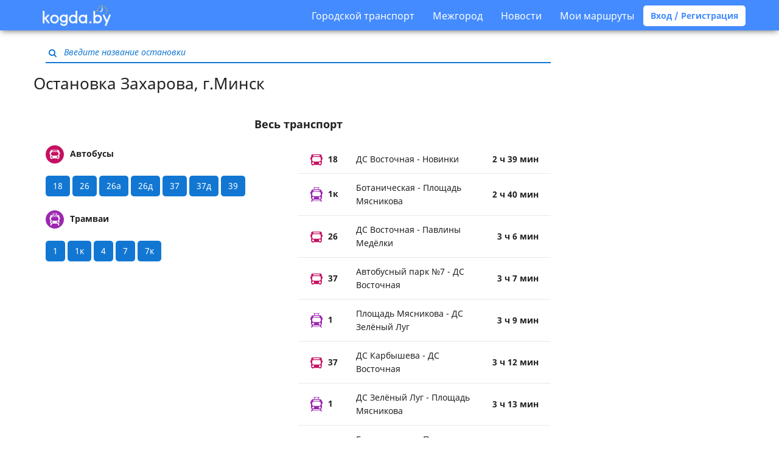

--- FILE ---
content_type: text/html; charset=UTF-8
request_url: https://kogda.by/stops/minsk/%D0%97%D0%B0%D1%85%D0%B0%D1%80%D0%BE%D0%B2%D0%B0
body_size: 10910
content:
<!DOCTYPE html>
<html lang="ru">
<head>
        <meta charset="utf-8">
<meta http-equiv="X-UA-Compatible" content="IE=edge">

    <meta name="viewport" content="width=device-width, initial-scale=1, user-scalable=no">

<meta name="csrf-token" content="W0ZEhfZkzAnZU592jwfRXSXCtlW0H3GRxdx28KtN">
<meta name="description" content="Транспорт на остановке Захарова: Автобусы 18, 26, 26а, 26д, 37, 37д, 39 Трамваи 1, 1к, 4, 7, 7к ">
<meta name="keywords" content="Захарова, Автобус, Трамвай">

<title>Захарова – Минск – Kogda.by Расписание всего транспорта на остановке Захарова</title>

<link rel="shortcut icon" type="image/png" href="/images/favicon.png"/>

<link rel="stylesheet" href="/build/css/app-9c9312a85d.css">

<link rel="apple-touch-icon" sizes="57x57" href="/images/icons/apple-touch-icon-57x57.png">
<link rel="apple-touch-icon" sizes="60x60" href="/images/icons/apple-touch-icon-60x60.png">
<link rel="apple-touch-icon" sizes="72x72" href="/images/icons/apple-touch-icon-72x72.png">
<link rel="apple-touch-icon" sizes="76x76" href="/images/icons/apple-touch-icon-76x76.png">
<link rel="apple-touch-icon" sizes="114x114" href="/images/icons/apple-touch-icon-114x114.png">
<link rel="apple-touch-icon" sizes="120x120" href="/images/icons/apple-touch-icon-120x120.png">
<link rel="apple-touch-icon" sizes="144x144" href="/images/icons/apple-touch-icon-144x144.png">
<link rel="apple-touch-icon" sizes="152x152" href="/images/icons/apple-touch-icon-152x152.png">
<link rel="apple-touch-icon" sizes="180x180" href="/images/icons/apple-touch-icon-180x180.png">
<link rel="icon" type="image/png" href="/images/icons/favicon-16x16.png" sizes="16x16">
<link rel="icon" type="image/png" href="/images/icons/favicon-32x32.png" sizes="32x32">
<link rel="icon" type="image/png" href="/images/icons/favicon-96x96.png" sizes="96x96">
<link rel="icon" type="image/png" href="/images/icons/android-chrome-192x192.png" sizes="192x192">
<meta name="msapplication-square70x70logo" content="/images/icons/smalltile.png" />
<meta name="msapplication-square150x150logo" content="/images/icons/mediumtile.png" />
<meta name="msapplication-wide310x150logo" content="/images/icons/widetile.png" />
<meta name="msapplication-square310x310logo" content="/images/icons/largetile.png" />
<script async src="https://pagead2.googlesyndication.com/pagead/js/adsbygoogle.js?client=ca-pub-1429374490460603"
     crossorigin="anonymous"></script>
<!-- Yandex.Metrika counter -->
<script type="text/javascript" >
   (function(m,e,t,r,i,k,a){m[i]=m[i]||function(){(m[i].a=m[i].a||[]).push(arguments)};
   m[i].l=1*new Date();k=e.createElement(t),a=e.getElementsByTagName(t)[0],k.async=1,k.src=r,a.parentNode.insertBefore(k,a)})
   (window, document, "script", "https://mc.yandex.ru/metrika/tag.js", "ym");

   ym(24335767, "init", {
        clickmap:true,
        trackLinks:true,
        accurateTrackBounce:true,
        webvisor:true
   });
</script>
<noscript><div><img src="https://mc.yandex.ru/watch/24335767" style="position:absolute; left:-9999px;" alt="" /></div></noscript>
<!-- /Yandex.Metrika counter -->

<!-- Global Site Tag (gtag.js) - Google Analytics -->
<script async src="https://www.googletagmanager.com/gtag/js?id=UA-33329923-2"></script>
<script>
  window.dataLayer = window.dataLayer || [];
  function gtag(){dataLayer.push(arguments)};
  gtag('js', new Date());

  gtag('config', 'UA-33329923-2');
</script>

<!-- Yandex.RTB -->
<script>window.yaContextCb=window.yaContextCb||[]</script>
<script src="https://yandex.ru/ads/system/context.js" async></script>

<!--
<script async='async' src='https://www.googletagservices.com/tag/js/gpt.js'></script>
<script>
  var googletag = googletag || {};
  googletag.cmd = googletag.cmd || [];
</script>

<script>
  googletag.cmd.push(function() {
    googletag.defineSlot('/21720500130/300-menu', [[320, 50], [300, 100]], 'div-gpt-ad-1534968369985-0').addService(googletag.pubads());
    googletag.pubads().enableSingleRequest();
    googletag.pubads().collapseEmptyDivs();
    googletag.enableServices();
  });
</script>
-->



<!-- sendpulse
<script charset="UTF-8" src="//cdn.sendpulse.com/9dae6d62c816560a842268bde2cd317d/js/push/7cc782e2fc45cc9fab95ceb0a1b5a4d2_1.js" async></script>
-->



<!-- фул скрин интернетАВ подключение библиотеки-->
<script src="https://yastatic.net/pcode/adfox/loader.js" crossorigin="anonymous"></script>
<!-- фул скрин интернетАВ подключение библиотеки-->

<!--AdFox START-- новый фулскрин ENTERNET AV>
<!--dsail-Minsk-->
<!--Площадка: EAV - Kogda.by - Fullscreen / EAV - Kogda.by - Fullscreen / EAV - Kogda.by - Fullscreen-->
<!--Категория: <не задана>-->
<!--Тип баннера: Fullscreen_mobile-->
<div id="adfox_158098076673671136"></div>
<script>
    window.Ya.adfoxCode.create({
        ownerId: 239538,
     	type: 'fullscreen',
        containerId: 'adfox_158098076673671136',
        params: {
            p1: 'ciuxh',
            p2: 'fixs'

        }
    });
</script>
<meta name="verify-admitad" content="f32f3e5437" />    </head>

<body  class="bus-stop js-bus-stop heading-attached" >

    <nav class="navbar navbar-default">
  <div class="container">
    <div class="navbar-header">
      <button type="button" class="menu navbar-toggle collapsed" data-toggle="collapse" data-target="#navbar-collapse" aria-expanded="false">
        <span class="icon-bar"></span>
        <span class="icon-bar"></span>
        <span class="icon-bar"></span>
      </button>

      <a class="logo " href="https://kogda.by">
        <img src="/images/logo.png" width="112px" alt="Kogda.by расписание общественного транспорта Беларуси"/>
      </a>
      <a href="/favourites" class="favourites " title="Мои маршруты">
        <i class="fa fa-star" aria-hidden="true"></i>
      </a>
    </div>

    <div class="collapse navbar-collapse" id="navbar-collapse">
      <ul class="nav navbar-nav">
      </ul>
      <ul class="nav navbar-nav navbar-right">
        <li>
          <a class="nav__link nav__link--drop" href="#">Городской транспорт</a>
          <div class="drop-down">
            <ul class="drop-down__list">
                              <li class="drop-down__item">
                  <a href="#" class="drop-down__link">
                    Минск
                  </a>
                  <div class="drop-down drop-down--lvl2">
                    <ul class="drop-down__list">
                                              <li class="drop-down__item">
                          <a href="https://kogda.by/routes/minsk/autobus" class="drop-down__link drop-down__link--xs">
                            <img src="/images/autobus.svg" alt="">
                            <span>
                              Автобус
                            </span>
                          </a>
                        </li>
                                              <li class="drop-down__item">
                          <a href="https://kogda.by/routes/minsk/trolleybus" class="drop-down__link drop-down__link--xs">
                            <img src="/images/trolleybus.svg" alt="">
                            <span>
                              Троллейбус
                            </span>
                          </a>
                        </li>
                                              <li class="drop-down__item">
                          <a href="https://kogda.by/routes/minsk/tram" class="drop-down__link drop-down__link--xs">
                            <img src="/images/tram.svg" alt="">
                            <span>
                              Трамвай
                            </span>
                          </a>
                        </li>
                                              <li class="drop-down__item">
                          <a href="https://kogda.by/routes/minsk/metro" class="drop-down__link drop-down__link--xs">
                            <img src="/images/metro.svg" alt="">
                            <span>
                              Метро
                            </span>
                          </a>
                        </li>
                                          </ul>
                  </div>
                </li>
                              <li class="drop-down__item">
                  <a href="#" class="drop-down__link">
                    Брест
                  </a>
                  <div class="drop-down drop-down--lvl2">
                    <ul class="drop-down__list">
                                              <li class="drop-down__item">
                          <a href="https://kogda.by/routes/brest/autobus" class="drop-down__link drop-down__link--xs">
                            <img src="/images/autobus.svg" alt="">
                            <span>
                              Автобус
                            </span>
                          </a>
                        </li>
                                              <li class="drop-down__item">
                          <a href="https://kogda.by/routes/brest/trolleybus" class="drop-down__link drop-down__link--xs">
                            <img src="/images/trolleybus.svg" alt="">
                            <span>
                              Троллейбус
                            </span>
                          </a>
                        </li>
                                          </ul>
                  </div>
                </li>
                              <li class="drop-down__item">
                  <a href="#" class="drop-down__link">
                    Витебск
                  </a>
                  <div class="drop-down drop-down--lvl2">
                    <ul class="drop-down__list">
                                              <li class="drop-down__item">
                          <a href="https://kogda.by/routes/vitebsk/autobus" class="drop-down__link drop-down__link--xs">
                            <img src="/images/autobus.svg" alt="">
                            <span>
                              Автобус
                            </span>
                          </a>
                        </li>
                                              <li class="drop-down__item">
                          <a href="https://kogda.by/routes/vitebsk/trolleybus" class="drop-down__link drop-down__link--xs">
                            <img src="/images/trolleybus.svg" alt="">
                            <span>
                              Троллейбус
                            </span>
                          </a>
                        </li>
                                              <li class="drop-down__item">
                          <a href="https://kogda.by/routes/vitebsk/tram" class="drop-down__link drop-down__link--xs">
                            <img src="/images/tram.svg" alt="">
                            <span>
                              Трамвай
                            </span>
                          </a>
                        </li>
                                          </ul>
                  </div>
                </li>
                              <li class="drop-down__item">
                  <a href="#" class="drop-down__link">
                    Гродно
                  </a>
                  <div class="drop-down drop-down--lvl2">
                    <ul class="drop-down__list">
                                              <li class="drop-down__item">
                          <a href="https://kogda.by/routes/grodno/autobus" class="drop-down__link drop-down__link--xs">
                            <img src="/images/autobus.svg" alt="">
                            <span>
                              Автобус
                            </span>
                          </a>
                        </li>
                                              <li class="drop-down__item">
                          <a href="https://kogda.by/routes/grodno/trolleybus" class="drop-down__link drop-down__link--xs">
                            <img src="/images/trolleybus.svg" alt="">
                            <span>
                              Троллейбус
                            </span>
                          </a>
                        </li>
                                          </ul>
                  </div>
                </li>
                              <li class="drop-down__item">
                  <a href="#" class="drop-down__link">
                    Гомель
                  </a>
                  <div class="drop-down drop-down--lvl2">
                    <ul class="drop-down__list">
                                              <li class="drop-down__item">
                          <a href="https://kogda.by/routes/gomel/autobus" class="drop-down__link drop-down__link--xs">
                            <img src="/images/autobus.svg" alt="">
                            <span>
                              Автобус
                            </span>
                          </a>
                        </li>
                                              <li class="drop-down__item">
                          <a href="https://kogda.by/routes/gomel/trolleybus" class="drop-down__link drop-down__link--xs">
                            <img src="/images/trolleybus.svg" alt="">
                            <span>
                              Троллейбус
                            </span>
                          </a>
                        </li>
                                          </ul>
                  </div>
                </li>
                              <li class="drop-down__item">
                  <a href="#" class="drop-down__link">
                    Могилев
                  </a>
                  <div class="drop-down drop-down--lvl2">
                    <ul class="drop-down__list">
                                              <li class="drop-down__item">
                          <a href="https://kogda.by/routes/mogilev/autobus" class="drop-down__link drop-down__link--xs">
                            <img src="/images/autobus.svg" alt="">
                            <span>
                              Автобус
                            </span>
                          </a>
                        </li>
                                              <li class="drop-down__item">
                          <a href="https://kogda.by/routes/mogilev/trolleybus" class="drop-down__link drop-down__link--xs">
                            <img src="/images/trolleybus.svg" alt="">
                            <span>
                              Троллейбус
                            </span>
                          </a>
                        </li>
                                          </ul>
                  </div>
                </li>
                              <li class="drop-down__item">
                  <a href="#" class="drop-down__link">
                    Барановичи
                  </a>
                  <div class="drop-down drop-down--lvl2">
                    <ul class="drop-down__list">
                                              <li class="drop-down__item">
                          <a href="https://kogda.by/routes/baranovichi/autobus" class="drop-down__link drop-down__link--xs">
                            <img src="/images/autobus.svg" alt="">
                            <span>
                              Автобус
                            </span>
                          </a>
                        </li>
                                          </ul>
                  </div>
                </li>
                              <li class="drop-down__item">
                  <a href="#" class="drop-down__link">
                    Пинск
                  </a>
                  <div class="drop-down drop-down--lvl2">
                    <ul class="drop-down__list">
                                              <li class="drop-down__item">
                          <a href="https://kogda.by/routes/pinsk/autobus" class="drop-down__link drop-down__link--xs">
                            <img src="/images/autobus.svg" alt="">
                            <span>
                              Автобус
                            </span>
                          </a>
                        </li>
                                          </ul>
                  </div>
                </li>
                              <li class="drop-down__item">
                  <a href="#" class="drop-down__link">
                    Бобруйск
                  </a>
                  <div class="drop-down drop-down--lvl2">
                    <ul class="drop-down__list">
                                              <li class="drop-down__item">
                          <a href="https://kogda.by/routes/bobruisk/autobus" class="drop-down__link drop-down__link--xs">
                            <img src="/images/autobus.svg" alt="">
                            <span>
                              Автобус
                            </span>
                          </a>
                        </li>
                                              <li class="drop-down__item">
                          <a href="https://kogda.by/routes/bobruisk/trolleybus" class="drop-down__link drop-down__link--xs">
                            <img src="/images/trolleybus.svg" alt="">
                            <span>
                              Троллейбус
                            </span>
                          </a>
                        </li>
                                          </ul>
                  </div>
                </li>
                          </ul>
          </div>
        </li>
        <li>
          <a class="nav__link nav__link--drop" href="#">Межгород</a>
          <div class="drop-down">
            <ul class="drop-down__list">
              <li class="drop-down__item">
                <a  target="_blank"  href="http://avia.kogda.by" class="drop-down__link drop-down__link--link">Самолеты</a>
              </li>
              <li class="drop-down__item">
                <a href="https://kogda.by/intercity/all_train" class="drop-down__link drop-down__link--link">Поезда</a>
              </li>
              <li class="drop-down__item">
                <a href="https://kogda.by/intercity/bus" class="drop-down__link drop-down__link--link">Автобусы</a>
              </li>
            </ul>
          </div>
        </li>
        <li><a href="https://kogda.by/news">Новости</a></li>
                  <li><a data-toggle="modal" data-target="#login-favourites">Мои маршруты</a></li>
          <a class="btn btn-default btn-rounded bold" data-toggle="modal" data-target="#login">Вход / Регистрация</a>
        
      </ul>
    </div>
  </div>
</nav>
<div class="responsive-only"><!--  <img src="https://kogda.by/images/belarus1.jpg" align="center" width="100%"> -->  
<!-- фул скрин интернетАВ-->  
<!--AdFox START-->
<!--dsail-Minsk-->
<!--Площадка: Kogda.by / Kogda.by / FullScreen_mobile-->
<!--Категория: <не задана>-->
<!--Тип баннера: Fullscreen_mobile
<div id="adfox_153838650105896078"></div>
<script>
    window.Ya.adfoxCode.create({
        ownerId: 239538,
        containerId: 'adfox_153838650105896078',
        params: {
            p1: 'ccbnw',
            p2: 'fixs',
            puid1: '',
            puid2: '',
            puid3: '',
            puid4: '',
            puid5: '',
            puid6: '',
            puid8: '',
            puid9: '',
            puid10: '',
            puid11: '',
            puid12: '',
            puid13: '',
            puid14: '',
            puid15: '',
            puid16: '',
            puid17: '',
            puid21: '',
            puid22: '',
            puid23: '',
            puid24: '',
            puid27: '',
            puid30: '',
            puid31: '',
            puid32: '',
            puid34: '',
            puid35: '',
            puid36: '',
            puid37: '',
            puid38: '',
            puid39: '',
            puid40: '',
            puid51: '',
            puid52: '',
            puid55: ''
        }
    });
</script>  
 фул скрин интернетАВ--></div>
    <main  class="container" >
        <section>
            <div class="search-block js-search-block">
    <div class="inner-addon left-addon input-container">
        <i class="fa fa-search" aria-hidden="true"></i>
        <input type="text" class="text" placeholder="Введите название остановки"/>
    </div>
</div>
                                        <h1 class="heading-embed content-block">Остановка Захарова, г.Минск</h1>
    <div class="content-block-desktop">
        <h4 class="text-center bold nearest-routes-caption"> Весь транспорт </h4>
<div class="nearest-routes js-nearest-routes">
    <div class="content-block">
        <div class="filters">
                            <div class="transport-block">
                    <div class="caption">
                        <p><img src="/images/autobus-alt.svg" width="30"
                                 class="visual"
                                 alt="Ближайшие автобусы"/>Автобусы</p>
                    </div>
                    <div class="filters">
                                                    <span class="btn btn-primary btn-rounded btn-toggler js-filter filter" data-transport="autobus" data-route="18">18</span>
                                                    <span class="btn btn-primary btn-rounded btn-toggler js-filter filter" data-transport="autobus" data-route="26">26</span>
                                                    <span class="btn btn-primary btn-rounded btn-toggler js-filter filter" data-transport="autobus" data-route="26а">26а</span>
                                                    <span class="btn btn-primary btn-rounded btn-toggler js-filter filter" data-transport="autobus" data-route="26д">26д</span>
                                                    <span class="btn btn-primary btn-rounded btn-toggler js-filter filter" data-transport="autobus" data-route="37">37</span>
                                                    <span class="btn btn-primary btn-rounded btn-toggler js-filter filter" data-transport="autobus" data-route="37д">37д</span>
                                                    <span class="btn btn-primary btn-rounded btn-toggler js-filter filter" data-transport="autobus" data-route="39">39</span>
                                            </div>
                </div>
                            <div class="transport-block">
                    <div class="caption">
                        <p><img src="/images/tram-alt.svg" width="30"
                                 class="visual"
                                 alt="Ближайшие трамваи"/>Трамваи</p>
                    </div>
                    <div class="filters">
                                                    <span class="btn btn-primary btn-rounded btn-toggler js-filter filter" data-transport="tram" data-route="1">1</span>
                                                    <span class="btn btn-primary btn-rounded btn-toggler js-filter filter" data-transport="tram" data-route="1к">1к</span>
                                                    <span class="btn btn-primary btn-rounded btn-toggler js-filter filter" data-transport="tram" data-route="4">4</span>
                                                    <span class="btn btn-primary btn-rounded btn-toggler js-filter filter" data-transport="tram" data-route="7">7</span>
                                                    <span class="btn btn-primary btn-rounded btn-toggler js-filter filter" data-transport="tram" data-route="7к">7к</span>
                                            </div>
                </div>
                    </div>
        
    </div>
    <div class="nearest-times js-nearest-times">
                                                        <div class="js-time-row" data-interval="159" data-transport="autobus" data-route="18">
                        <a class="time-row" href="https://kogda.by/routes/minsk/autobus/18/%D0%94%D0%A1%20%D0%92%D0%BE%D1%81%D1%82%D0%BE%D1%87%D0%BD%D0%B0%D1%8F%20-%20%D0%9D%D0%BE%D0%B2%D0%B8%D0%BD%D0%BA%D0%B8/%D0%97%D0%B0%D1%85%D0%B0%D1%80%D0%BE%D0%B2%D0%B0">
                            <span class="route">
                                <img src="/images/autobus.svg" class="visual" width="20"/>
                                <span>18</span>
                            </span>
                            <span class="direction">
                                ДС Восточная - Новинки
                            </span>
                            <span class="time">
                                2 ч 39 мин
                            </span>
                        </a>
                    </div>
                                    <div class="js-time-row" data-interval="217" data-transport="autobus" data-route="18">
                        <a class="time-row" href="https://kogda.by/routes/minsk/autobus/18/%D0%9D%D0%BE%D0%B2%D0%B8%D0%BD%D0%BA%D0%B8%20-%20%D0%94%D0%A1%20%D0%92%D0%BE%D1%81%D1%82%D0%BE%D1%87%D0%BD%D0%B0%D1%8F/%D0%97%D0%B0%D1%85%D0%B0%D1%80%D0%BE%D0%B2%D0%B0">
                            <span class="route">
                                <img src="/images/autobus.svg" class="visual" width="20"/>
                                <span>18</span>
                            </span>
                            <span class="direction">
                                Новинки - ДС Восточная
                            </span>
                            <span class="time">
                                3 ч 37 мин
                            </span>
                        </a>
                    </div>
                                                                <div class="js-time-row" data-interval="186" data-transport="autobus" data-route="26">
                        <a class="time-row" href="https://kogda.by/routes/minsk/autobus/26/%D0%94%D0%A1%20%D0%92%D0%BE%D1%81%D1%82%D0%BE%D1%87%D0%BD%D0%B0%D1%8F%20-%20%D0%9F%D0%B0%D0%B2%D0%BB%D0%B8%D0%BD%D1%8B%20%D0%9C%D0%B5%D0%B4%D1%91%D0%BB%D0%BA%D0%B8/%D0%97%D0%B0%D1%85%D0%B0%D1%80%D0%BE%D0%B2%D0%B0">
                            <span class="route">
                                <img src="/images/autobus.svg" class="visual" width="20"/>
                                <span>26</span>
                            </span>
                            <span class="direction">
                                ДС Восточная - Павлины Медёлки
                            </span>
                            <span class="time">
                                3 ч 6 мин
                            </span>
                        </a>
                    </div>
                                    <div class="js-time-row" data-interval="213" data-transport="autobus" data-route="26">
                        <a class="time-row" href="https://kogda.by/routes/minsk/autobus/26/%D0%9F%D0%B0%D0%B2%D0%BB%D0%B8%D0%BD%D1%8B%20%D0%9C%D0%B5%D0%B4%D1%91%D0%BB%D0%BA%D0%B8%20-%20%D0%94%D0%A1%20%D0%92%D0%BE%D1%81%D1%82%D0%BE%D1%87%D0%BD%D0%B0%D1%8F/%D0%97%D0%B0%D1%85%D0%B0%D1%80%D0%BE%D0%B2%D0%B0">
                            <span class="route">
                                <img src="/images/autobus.svg" class="visual" width="20"/>
                                <span>26</span>
                            </span>
                            <span class="direction">
                                Павлины Медёлки - ДС Восточная
                            </span>
                            <span class="time">
                                3 ч 33 мин
                            </span>
                        </a>
                    </div>
                                                                <div class="js-time-row" data-interval="283" data-transport="autobus" data-route="26а">
                        <a class="time-row" href="https://kogda.by/routes/minsk/autobus/26%D0%B0/%D0%94%D0%A1%20%D0%92%D0%BE%D1%81%D1%82%D0%BE%D1%87%D0%BD%D0%B0%D1%8F%20-%20%D0%9F%D0%B0%D0%B2%D0%BB%D0%B8%D0%BD%D1%8B%20%D0%9C%D0%B5%D0%B4%D1%91%D0%BB%D0%BA%D0%B8/%D0%97%D0%B0%D1%85%D0%B0%D1%80%D0%BE%D0%B2%D0%B0">
                            <span class="route">
                                <img src="/images/autobus.svg" class="visual" width="20"/>
                                <span>26а</span>
                            </span>
                            <span class="direction">
                                ДС Восточная - Павлины Медёлки
                            </span>
                            <span class="time">
                                4 ч 43 мин
                            </span>
                        </a>
                    </div>
                                                                <div class="js-time-row" data-interval="294" data-transport="autobus" data-route="26д">
                        <a class="time-row" href="https://kogda.by/routes/minsk/autobus/26%D0%B4/%D0%90%D0%BB%D0%B5%D0%BA%D1%81%D0%B0%D0%BD%D0%B4%D1%80%D0%B0%20%D0%92%D0%BE%D0%B8%D0%BD%D0%BE%D0%B2%D0%B0%20-%20%D0%94%D0%A1%20%D0%92%D0%BE%D1%81%D1%82%D0%BE%D1%87%D0%BD%D0%B0%D1%8F/%D0%97%D0%B0%D1%85%D0%B0%D1%80%D0%BE%D0%B2%D0%B0">
                            <span class="route">
                                <img src="/images/autobus.svg" class="visual" width="20"/>
                                <span>26д</span>
                            </span>
                            <span class="direction">
                                Александра Воинова - ДС Восточная
                            </span>
                            <span class="time">
                                4 ч 54 мин
                            </span>
                        </a>
                    </div>
                                    <div class="js-time-row" data-interval="225" data-transport="autobus" data-route="26д">
                        <a class="time-row" href="https://kogda.by/routes/minsk/autobus/26%D0%B4/%D0%94%D0%A1%20%D0%92%D0%BE%D1%81%D1%82%D0%BE%D1%87%D0%BD%D0%B0%D1%8F%20-%20%D0%90%D0%BB%D0%B5%D0%BA%D1%81%D0%B0%D0%BD%D0%B4%D1%80%D0%B0%20%D0%92%D0%BE%D0%B8%D0%BD%D0%BE%D0%B2%D0%B0/%D0%97%D0%B0%D1%85%D0%B0%D1%80%D0%BE%D0%B2%D0%B0">
                            <span class="route">
                                <img src="/images/autobus.svg" class="visual" width="20"/>
                                <span>26д</span>
                            </span>
                            <span class="direction">
                                ДС Восточная - Александра Воинова
                            </span>
                            <span class="time">
                                3 ч 45 мин
                            </span>
                        </a>
                    </div>
                                                                <div class="js-time-row" data-interval="187" data-transport="autobus" data-route="37">
                        <a class="time-row" href="https://kogda.by/routes/minsk/autobus/37/%D0%90%D0%B2%D1%82%D0%BE%D0%B1%D1%83%D1%81%D0%BD%D1%8B%D0%B9%20%D0%BF%D0%B0%D1%80%D0%BA%20%E2%84%967%20-%20%D0%94%D0%A1%20%D0%92%D0%BE%D1%81%D1%82%D0%BE%D1%87%D0%BD%D0%B0%D1%8F/%D0%97%D0%B0%D1%85%D0%B0%D1%80%D0%BE%D0%B2%D0%B0">
                            <span class="route">
                                <img src="/images/autobus.svg" class="visual" width="20"/>
                                <span>37</span>
                            </span>
                            <span class="direction">
                                Автобусный парк №7 - ДС Восточная
                            </span>
                            <span class="time">
                                3 ч 7 мин
                            </span>
                        </a>
                    </div>
                                    <div class="js-time-row" data-interval="201" data-transport="autobus" data-route="37">
                        <a class="time-row" href="https://kogda.by/routes/minsk/autobus/37/%D0%94%D0%A1%20%D0%92%D0%BE%D1%81%D1%82%D0%BE%D1%87%D0%BD%D0%B0%D1%8F%20-%20%D0%94%D0%A1%20%D0%9A%D0%B0%D1%80%D0%B1%D1%8B%D1%88%D0%B5%D0%B2%D0%B0/%D0%97%D0%B0%D1%85%D0%B0%D1%80%D0%BE%D0%B2%D0%B0">
                            <span class="route">
                                <img src="/images/autobus.svg" class="visual" width="20"/>
                                <span>37</span>
                            </span>
                            <span class="direction">
                                ДС Восточная - ДС Карбышева
                            </span>
                            <span class="time">
                                3 ч 21 мин
                            </span>
                        </a>
                    </div>
                                    <div class="js-time-row" data-interval="192" data-transport="autobus" data-route="37">
                        <a class="time-row" href="https://kogda.by/routes/minsk/autobus/37/%D0%94%D0%A1%20%D0%9A%D0%B0%D1%80%D0%B1%D1%8B%D1%88%D0%B5%D0%B2%D0%B0%20-%20%D0%94%D0%A1%20%D0%92%D0%BE%D1%81%D1%82%D0%BE%D1%87%D0%BD%D0%B0%D1%8F/%D0%97%D0%B0%D1%85%D0%B0%D1%80%D0%BE%D0%B2%D0%B0">
                            <span class="route">
                                <img src="/images/autobus.svg" class="visual" width="20"/>
                                <span>37</span>
                            </span>
                            <span class="direction">
                                ДС Карбышева - ДС Восточная
                            </span>
                            <span class="time">
                                3 ч 12 мин
                            </span>
                        </a>
                    </div>
                                                                <div class="js-time-row" data-interval="263" data-transport="autobus" data-route="37д">
                        <a class="time-row" href="https://kogda.by/routes/minsk/autobus/37%D0%B4/%D0%92%D0%BE%D0%BA%D0%B7%D0%B0%D0%BB%20-%20%D0%94%D0%A1%20%D0%9A%D0%B0%D1%80%D0%B1%D1%8B%D1%88%D0%B5%D0%B2%D0%B0/%D0%97%D0%B0%D1%85%D0%B0%D1%80%D0%BE%D0%B2%D0%B0">
                            <span class="route">
                                <img src="/images/autobus.svg" class="visual" width="20"/>
                                <span>37д</span>
                            </span>
                            <span class="direction">
                                Вокзал - ДС Карбышева
                            </span>
                            <span class="time">
                                4 ч 23 мин
                            </span>
                        </a>
                    </div>
                                                                <div class="js-time-row" data-interval="284" data-transport="autobus" data-route="39">
                        <a class="time-row" href="https://kogda.by/routes/minsk/autobus/39/%D0%94%D0%A1%20%D0%92%D0%BE%D1%81%D1%82%D0%BE%D1%87%D0%BD%D0%B0%D1%8F%20-%20%D0%A9%D0%B5%D0%B4%D1%80%D0%B8%D0%BD%D0%B0/%D0%97%D0%B0%D1%85%D0%B0%D1%80%D0%BE%D0%B2%D0%B0">
                            <span class="route">
                                <img src="/images/autobus.svg" class="visual" width="20"/>
                                <span>39</span>
                            </span>
                            <span class="direction">
                                ДС Восточная - Щедрина
                            </span>
                            <span class="time">
                                4 ч 44 мин
                            </span>
                        </a>
                    </div>
                                    <div class="js-time-row" data-interval="335" data-transport="autobus" data-route="39">
                        <a class="time-row" href="https://kogda.by/routes/minsk/autobus/39/%D0%A9%D0%B5%D0%B4%D1%80%D0%B8%D0%BD%D0%B0%20-%20%D0%94%D0%A1%20%D0%92%D0%BE%D1%81%D1%82%D0%BE%D1%87%D0%BD%D0%B0%D1%8F/%D0%97%D0%B0%D1%85%D0%B0%D1%80%D0%BE%D0%B2%D0%B0">
                            <span class="route">
                                <img src="/images/autobus.svg" class="visual" width="20"/>
                                <span>39</span>
                            </span>
                            <span class="direction">
                                Щедрина - ДС Восточная
                            </span>
                            <span class="time">
                                5 ч 35 мин
                            </span>
                        </a>
                    </div>
                                                                                    <div class="js-time-row" data-interval="193" data-transport="tram" data-route="1">
                        <a class="time-row" href="https://kogda.by/routes/minsk/tram/1/%D0%94%D0%A1%20%D0%97%D0%B5%D0%BB%D1%91%D0%BD%D1%8B%D0%B9%20%D0%9B%D1%83%D0%B3%20-%20%D0%9F%D0%BB%D0%BE%D1%89%D0%B0%D0%B4%D1%8C%20%D0%9C%D1%8F%D1%81%D0%BD%D0%B8%D0%BA%D0%BE%D0%B2%D0%B0/%D0%97%D0%B0%D1%85%D0%B0%D1%80%D0%BE%D0%B2%D0%B0">
                            <span class="route">
                                <img src="/images/tram.svg" class="visual" width="20"/>
                                <span>1</span>
                            </span>
                            <span class="direction">
                                ДС Зелёный Луг - Площадь Мясникова
                            </span>
                            <span class="time">
                                3 ч 13 мин
                            </span>
                        </a>
                    </div>
                                    <div class="js-time-row" data-interval="189" data-transport="tram" data-route="1">
                        <a class="time-row" href="https://kogda.by/routes/minsk/tram/1/%D0%9F%D0%BB%D0%BE%D1%89%D0%B0%D0%B4%D1%8C%20%D0%9C%D1%8F%D1%81%D0%BD%D0%B8%D0%BA%D0%BE%D0%B2%D0%B0%20-%20%D0%94%D0%A1%20%D0%97%D0%B5%D0%BB%D1%91%D0%BD%D1%8B%D0%B9%20%D0%9B%D1%83%D0%B3/%D0%97%D0%B0%D1%85%D0%B0%D1%80%D0%BE%D0%B2%D0%B0">
                            <span class="route">
                                <img src="/images/tram.svg" class="visual" width="20"/>
                                <span>1</span>
                            </span>
                            <span class="direction">
                                Площадь Мясникова - ДС Зелёный Луг
                            </span>
                            <span class="time">
                                3 ч 9 мин
                            </span>
                        </a>
                    </div>
                                                                <div class="js-time-row" data-interval="160" data-transport="tram" data-route="1к">
                        <a class="time-row" href="https://kogda.by/routes/minsk/tram/1%D0%BA/%D0%91%D0%BE%D1%82%D0%B0%D0%BD%D0%B8%D1%87%D0%B5%D1%81%D0%BA%D0%B0%D1%8F%20-%20%D0%9F%D0%BB%D0%BE%D1%89%D0%B0%D0%B4%D1%8C%20%D0%9C%D1%8F%D1%81%D0%BD%D0%B8%D0%BA%D0%BE%D0%B2%D0%B0/%D0%97%D0%B0%D1%85%D0%B0%D1%80%D0%BE%D0%B2%D0%B0">
                            <span class="route">
                                <img src="/images/tram.svg" class="visual" width="20"/>
                                <span>1к</span>
                            </span>
                            <span class="direction">
                                Ботаническая - Площадь Мясникова
                            </span>
                            <span class="time">
                                2 ч 40 мин
                            </span>
                        </a>
                    </div>
                                    <div class="js-time-row" data-interval="409" data-transport="tram" data-route="1к">
                        <a class="time-row" href="https://kogda.by/routes/minsk/tram/1%D0%BA/%D0%9F%D0%BB%D0%BE%D1%89%D0%B0%D0%B4%D1%8C%20%D0%9C%D1%8F%D1%81%D0%BD%D0%B8%D0%BA%D0%BE%D0%B2%D0%B0%20-%20%D0%91%D0%BE%D1%82%D0%B0%D0%BD%D0%B8%D1%87%D0%B5%D1%81%D0%BA%D0%B0%D1%8F/%D0%97%D0%B0%D1%85%D0%B0%D1%80%D0%BE%D0%B2%D0%B0">
                            <span class="route">
                                <img src="/images/tram.svg" class="visual" width="20"/>
                                <span>1к</span>
                            </span>
                            <span class="direction">
                                Площадь Мясникова - Ботаническая
                            </span>
                            <span class="time">
                                6 ч 49 мин
                            </span>
                        </a>
                    </div>
                                                                <div class="js-time-row" data-interval="225" data-transport="tram" data-route="4">
                        <a class="time-row" href="https://kogda.by/routes/minsk/tram/4/%D0%94%D0%A1%20%D0%9E%D0%B7%D0%B5%D1%80%D0%BE%20-%20%D0%9F%D0%BB%D0%BE%D1%89%D0%B0%D0%B4%D1%8C%20%D0%9C%D1%8F%D1%81%D0%BD%D0%B8%D0%BA%D0%BE%D0%B2%D0%B0/%D0%97%D0%B0%D1%85%D0%B0%D1%80%D0%BE%D0%B2%D0%B0">
                            <span class="route">
                                <img src="/images/tram.svg" class="visual" width="20"/>
                                <span>4</span>
                            </span>
                            <span class="direction">
                                ДС Озеро - Площадь Мясникова
                            </span>
                            <span class="time">
                                3 ч 45 мин
                            </span>
                        </a>
                    </div>
                                    <div class="js-time-row" data-interval="213" data-transport="tram" data-route="4">
                        <a class="time-row" href="https://kogda.by/routes/minsk/tram/4/%D0%9F%D0%BB%D0%BE%D1%89%D0%B0%D0%B4%D1%8C%20%D0%9C%D1%8F%D1%81%D0%BD%D0%B8%D0%BA%D0%BE%D0%B2%D0%B0%20-%20%D0%94%D0%A1%20%D0%9E%D0%B7%D0%B5%D1%80%D0%BE/%D0%97%D0%B0%D1%85%D0%B0%D1%80%D0%BE%D0%B2%D0%B0">
                            <span class="route">
                                <img src="/images/tram.svg" class="visual" width="20"/>
                                <span>4</span>
                            </span>
                            <span class="direction">
                                Площадь Мясникова - ДС Озеро
                            </span>
                            <span class="time">
                                3 ч 33 мин
                            </span>
                        </a>
                    </div>
                                                                <div class="js-time-row" data-interval="229" data-transport="tram" data-route="7">
                        <a class="time-row" href="https://kogda.by/routes/minsk/tram/7/%D0%94%D0%A1%20%D0%A1%D0%B5%D1%80%D0%B5%D0%B1%D1%80%D1%8F%D0%BD%D0%BA%D0%B0%20-%20%D0%9F%D0%BB%D0%BE%D1%89%D0%B0%D0%B4%D1%8C%20%D0%9C%D1%8F%D1%81%D0%BD%D0%B8%D0%BA%D0%BE%D0%B2%D0%B0/%D0%97%D0%B0%D1%85%D0%B0%D1%80%D0%BE%D0%B2%D0%B0">
                            <span class="route">
                                <img src="/images/tram.svg" class="visual" width="20"/>
                                <span>7</span>
                            </span>
                            <span class="direction">
                                ДС Серебрянка - Площадь Мясникова
                            </span>
                            <span class="time">
                                3 ч 49 мин
                            </span>
                        </a>
                    </div>
                                    <div class="js-time-row" data-interval="226" data-transport="tram" data-route="7">
                        <a class="time-row" href="https://kogda.by/routes/minsk/tram/7/%D0%9F%D0%BB%D0%BE%D1%89%D0%B0%D0%B4%D1%8C%20%D0%9C%D1%8F%D1%81%D0%BD%D0%B8%D0%BA%D0%BE%D0%B2%D0%B0%20-%20%D0%94%D0%A1%20%D0%A1%D0%B5%D1%80%D0%B5%D0%B1%D1%80%D1%8F%D0%BD%D0%BA%D0%B0/%D0%97%D0%B0%D1%85%D0%B0%D1%80%D0%BE%D0%B2%D0%B0">
                            <span class="route">
                                <img src="/images/tram.svg" class="visual" width="20"/>
                                <span>7</span>
                            </span>
                            <span class="direction">
                                Площадь Мясникова - ДС Серебрянка
                            </span>
                            <span class="time">
                                3 ч 46 мин
                            </span>
                        </a>
                    </div>
                                                                <div class="js-time-row" data-interval="198" data-transport="tram" data-route="7к">
                        <a class="time-row" href="https://kogda.by/routes/minsk/tram/7%D0%BA/%D0%91%D0%BE%D1%82%D0%B0%D0%BD%D0%B8%D1%87%D0%B5%D1%81%D0%BA%D0%B0%D1%8F%20-%20%D0%9F%D0%BB%D0%BE%D1%89%D0%B0%D0%B4%D1%8C%20%D0%9C%D1%8F%D1%81%D0%BD%D0%B8%D0%BA%D0%BE%D0%B2%D0%B0/%D0%97%D0%B0%D1%85%D0%B0%D1%80%D0%BE%D0%B2%D0%B0">
                            <span class="route">
                                <img src="/images/tram.svg" class="visual" width="20"/>
                                <span>7к</span>
                            </span>
                            <span class="direction">
                                Ботаническая - Площадь Мясникова
                            </span>
                            <span class="time">
                                3 ч 18 мин
                            </span>
                        </a>
                    </div>
                                    <div class="js-time-row" data-interval="1305" data-transport="tram" data-route="7к">
                        <a class="time-row" href="https://kogda.by/routes/minsk/tram/7%D0%BA/%D0%9F%D0%BB%D0%BE%D1%89%D0%B0%D0%B4%D1%8C%20%D0%9C%D1%8F%D1%81%D0%BD%D0%B8%D0%BA%D0%BE%D0%B2%D0%B0%20-%20%D0%91%D0%BE%D1%82%D0%B0%D0%BD%D0%B8%D1%87%D0%B5%D1%81%D0%BA%D0%B0%D1%8F/%D0%97%D0%B0%D1%85%D0%B0%D1%80%D0%BE%D0%B2%D0%B0">
                            <span class="route">
                                <img src="/images/tram.svg" class="visual" width="20"/>
                                <span>7к</span>
                            </span>
                            <span class="direction">
                                Площадь Мясникова - Ботаническая
                            </span>
                            <span class="time">
                                21 ч 45 мин
                            </span>
                        </a>
                    </div>
                                        </div>
</div>
<div class="responsive-only"><div class="text-center vertically-spaced">

<!-- Отключаю ADSENSE
  <script async src="https://pagead2.googlesyndication.com/pagead/js/adsbygoogle.js"></script>

<ins class="adsbygoogle"
     style="display:block"
     data-ad-client="ca-pub-2231952035948700"
     data-ad-slot="4470684248"
     data-ad-format="auto"
     data-full-width-responsive="true"></ins>
<script>
     (adsbygoogle = window.adsbygoogle || []).push({});
</script>
  
-->
  
<!--AdFox START-->
<!--dsail-Minsk-->
<!--Площадка: EAV - Kogda.by - 300х250 640x1000 / EAV - Kogda.by - 300х250 640x1000 / EAV - Kogda.by - 300х250 640x1000-->
<!--Категория: <не задана>-->
<!--Тип баннера: 640*1000-->
<div id="adfox_158098067577397560"></div>
<script>
    window.Ya.adfoxCode.create({
        ownerId: 239538,
        containerId: 'adfox_158098067577397560',
        params: {
            p1: 'ciuxi',
            p2: 'fork'
        }
    });
</script>

  
</div></div>
<script>
  function NearestTransport(wrapperSelector, itemSelector, datasetParam, filterSelector, timesContainer) {

    this.init = function() {
      this.wrapper = document.querySelector(wrapperSelector);
      this.itemsNodes = this.wrapper.querySelectorAll(itemSelector);
      this.filtersNodes = this.wrapper.querySelectorAll(filterSelector);
      this.timesContainer = this.wrapper.querySelector(timesContainer);
      this.sortElementsByAttr(datasetParam);
      this.addEventListeners ();
    };

    this.sortElementsByAttr = function(datasetParam) {
      var items = [], i, that = this;
      for (i = 0; i < this.itemsNodes.length; ++i) {
        items.push(this.itemsNodes[i]);
      }
      items.sort(function(a, b) {
        return +a.getAttribute('data-' + datasetParam) - +b.getAttribute('data-' + datasetParam);
      });

      items.forEach(function(el) {
        that.timesContainer.insertBefore(el, null);
      });
    };

    this.performFiltering = function(e) {
      var disableFiltering = e.target.classList.contains('active');

      [].forEach.call(this.filtersNodes, function(filter) {
        filter.classList.remove('active');
      });

      if (!disableFiltering) {
        e.target.classList.add('active');
      }

      [].forEach.call(this.itemsNodes, function(item) {
        if (disableFiltering) {
          item.style.display = 'block';
        }
        else {
          item.style.display = 'none';
          if (item.dataset.transport === e.target.dataset.transport &&
              item.dataset.route === e.target.dataset.route) {
            item.style.display = 'block';
          }
        }
      });
    };

    this.addEventListeners = function (){
      var that = this;

      [].forEach.call(that.filtersNodes, function(filter) {
        filter.addEventListener('click', that.performFiltering.bind(that));
      });
    };

    this.init();
  }

  new NearestTransport('.js-nearest-routes', '.js-time-row', 'interval', '.js-filter', '.js-nearest-times');
</script>    </div>
        </section>
        <aside>
                    </aside>
    </main>

    <footer class="text-center">
    <div class="container">
        <div class="form-group">
            <a class="ads-button" href="https://kogda.by/ads">Реклама</a>
            <a class="ads-button" href="https://kogda.by/contact">О нас</a>
        </div>
        <div class="form-group complaints">
            <button type="button" class="btn btn-primary btn-rounded bold" data-toggle="modal" data-target="#helps">Обратная связь</button>
        </div>
        <div class="form-group">
            <div class="socials">
                <a href="https://vk.com/kogdaby" class="btn btn-primary btn-rounded btn-social" target="blank"><i class="fa fa-vk" aria-hidden="true"></i></a>
<a href="https://www.instagram.com/kogdaby/?ref=badge" class="btn btn-primary btn-rounded btn-social" target="blank"><i class="fa fa-instagram" aria-hidden="true"></i></a>
<a href="https://www.facebook.com/kogda.by/" class="btn btn-primary btn-rounded btn-social" target="blank"><i class="fa fa-facebook" aria-hidden="true"></i> </a>
            </div>
        </div>
        <div class="branding">
            <a class="hidden-md hidden-sm hidden-xs logo " href="https://kogda.by">
                <img src="/images/logo-alt.svg" class="logo" alt="Kogda.by расписание транспорта">
            </a>
            <p class="text-muted">© 2012-2026 Kogda.by</p>
        </div>
    </div>
</footer>
    <div class="modal fade" id="login" tabindex="-1" role="dialog" aria-labelledby="loginLabel">
    <div class="modal-dialog" role="document">
        <div class="modal-content">
            <div class="modal-header">
            <button type="button" class="close" data-dismiss="modal" aria-label="Close"><span
                        aria-hidden="true">&times;</span></button>
        </div>
        <div>
    <ul class="nav nav-tabs modal-navigation  absolute " role="tablist">
        <li role="presentation" class=" active "><a href="#signin" aria-controls="home" role="tab" data-toggle="tab">Вход</a></li>
        <li role="presentation" class=""><a href="#signup" aria-controls="profile" role="tab" data-toggle="tab">Регистрация</a></li>
    </ul>

    <div class="tab-content modal-login-content">
        <div role="tabpanel" class="tab-pane  active in " id="signin">
            <div class="text-center content-block caption">
                                    <p>Вход</p>
                               </div>
            <br>
            <form class="form-horizontal" method="POST" action="https://kogda.by/login">
    <input type="hidden" name="_token" value="W0ZEhfZkzAnZU592jwfRXSXCtlW0H3GRxdx28KtN">
            <div class="form-group">
        <div class="col-lg-6 col-lg-offset-3 col-xs-10 col-xs-offset-1">
            <input placeholder="E-Mail адрес" id="email" type="email" class="form-control" name="email" value="" required autofocus>

                    </div>
    </div>

    <div class="form-group">
        <div class="col-lg-6 col-lg-offset-3 col-xs-10 col-xs-offset-1">
            <input placeholder="Пароль" id="password" type="password" class="form-control" name="password" required>

                    </div>
    </div>

    <div class="form-group">
        <div class="col-lg-6 col-lg-offset-3 col-xs-10 col-xs-offset-1">
            <div class="checkbox">
                <label>
                    <input type="checkbox" name="remember" > Запомнить меня
                </label>
            </div>
        </div>
    </div>

    <div class="row">
        <div class="col-lg-6 col-lg-offset-3 col-xs-10 col-xs-offset-1">
            <button type="submit" class="btn btn-primary btn-block bold  btn-rounded">
                Войти
            </button>
        </div>
    </div>
    <div class="row">
        <div class="col-lg-6 col-lg-offset-3 col-xs-10 col-xs-offset-1">
            <a href="https://kogda.by/password/reset">
                Забыли пароль?
            </a>
        </div>
    </div>
</form>            <br>
            <div class="row">
                <div class="col-lg-6 col-lg-offset-3 col-xs-10 col-xs-offset-1 text-center">
                    <p>Вход через социальные сети</p>
                    <div class="socials text-center">
                        <a href="/social_login/vkontakte" class="btn btn-primary btn-rounded btn-social"><i class="fa fa-vk" aria-hidden="true"></i></a>
                        <a href="/social_login/facebook" class="btn btn-primary btn-rounded btn-social"><i class="fa fa-facebook" aria-hidden="true"></i> </a>
                    </div>
                </div>
            </div>
            <br>
        </div>
        <div role="tabpanel" class="tab-pane  " id="signup">
            <div class="text-center content-block caption">
                                    <p>Регистрация</p>
                            </div>
            <div class="row">
                <div class="col-xs-11 col-xs-offset-1">
                    <p>Зарегистрируйтесь, чтобы сохранять только нужные вам
                        маршруты общественного транспорта.</p>
                </div>
            </div>
            <form class="form-horizontal" method="POST" action="https://kogda.by/register">
    <input type="hidden" name="_token" value="W0ZEhfZkzAnZU592jwfRXSXCtlW0H3GRxdx28KtN">
        <div class="form-group">
        <div class="col-lg-6 col-lg-offset-3 col-xs-10 col-xs-offset-1">
            <input id="name" type="text" class="form-control" name="name" value="" required
                   autofocus placeholder="Ваше имя">
                    </div>
    </div>

    <div class="form-group">
        <div class="col-lg-6 col-lg-offset-3 col-xs-10 col-xs-offset-1">
            <input id="email" type="email" class="form-control" name="email" value="" required
                   placeholder="E-Mail адрес">
                    </div>
    </div>

    <div class="form-group">
        <div class="col-lg-6 col-lg-offset-3 col-xs-10 col-xs-offset-1">
            <input id="password" type="password" class="form-control" name="password" placeholder="Пароль" required>
                    </div>
    </div>

    <div class="form-group">
        <div class="col-lg-6 col-lg-offset-3 col-xs-10 col-xs-offset-1">
            <div class="checkbox">
                <input type="hidden" name="subscribed" value="0">
                <label>
                    <input type="checkbox" name="subscribed" value="1" checked> Я хочу получать
                    информацию об изменении маршрутов на мой email
                </label>
                            </div>
        </div>
    </div>

    <div class="form-group">
        <div class="col-lg-6 col-lg-offset-3 col-xs-10 col-xs-offset-1">
            <button type="submit" class="btn btn-primary btn-block bold btn-rounded btn-cel1">
                Зарегистрироваться
            </button>
        </div>
    </div>
</form>            <div class="row">
                <div class="col-lg-6 col-lg-offset-3 col-xs-10 col-xs-offset-1 text-center">
                    <p>Или воспользуйтесь быстрой
                        регистрацией через социальный сети</p>
                    <div class="socials text-center">
                        <a href="/social_login/vkontakte" class="btn btn-primary btn-rounded btn-social"><i class="fa fa-vk" aria-hidden="true"></i></a>
                        <a href="/social_login/facebook" class="btn btn-primary btn-rounded btn-social"><i class="fa fa-facebook" aria-hidden="true"></i> </a>
                    </div>
                </div>
            </div>
            <br>
        </div>
    </div>
</div>
        </div>
    </div>
</div>
    <div class="modal fade" id="login-favourites" tabindex="-1" role="dialog" aria-labelledby="login-favouritesLabel">
    <div class="modal-dialog" role="document">
        <div class="modal-content">
            <div class="modal-header">
            <button type="button" class="close" data-dismiss="modal" aria-label="Close"><span
                        aria-hidden="true">&times;</span></button>
        </div>
        <div>
    <ul class="nav nav-tabs modal-navigation  absolute " role="tablist">
        <li role="presentation" class=" active "><a href="#signin-fav" aria-controls="home" role="tab" data-toggle="tab">Вход</a></li>
        <li role="presentation" class=""><a href="#signup-fav" aria-controls="profile" role="tab" data-toggle="tab">Регистрация</a></li>
    </ul>

    <div class="tab-content modal-login-content">
        <div role="tabpanel" class="tab-pane  active in " id="signin-fav">
            <div class="text-center content-block caption">
                                    <p>Вход</p>
                               </div>
            <br>
            <form class="form-horizontal" method="POST" action="https://kogda.by/login">
    <input type="hidden" name="_token" value="W0ZEhfZkzAnZU592jwfRXSXCtlW0H3GRxdx28KtN">
            <div class="form-group">
        <div class="col-lg-6 col-lg-offset-3 col-xs-10 col-xs-offset-1">
            <input placeholder="E-Mail адрес" id="email" type="email" class="form-control" name="email" value="" required autofocus>

                    </div>
    </div>

    <div class="form-group">
        <div class="col-lg-6 col-lg-offset-3 col-xs-10 col-xs-offset-1">
            <input placeholder="Пароль" id="password" type="password" class="form-control" name="password" required>

                    </div>
    </div>

    <div class="form-group">
        <div class="col-lg-6 col-lg-offset-3 col-xs-10 col-xs-offset-1">
            <div class="checkbox">
                <label>
                    <input type="checkbox" name="remember" > Запомнить меня
                </label>
            </div>
        </div>
    </div>

    <div class="row">
        <div class="col-lg-6 col-lg-offset-3 col-xs-10 col-xs-offset-1">
            <button type="submit" class="btn btn-primary btn-block bold  btn-rounded">
                Войти
            </button>
        </div>
    </div>
    <div class="row">
        <div class="col-lg-6 col-lg-offset-3 col-xs-10 col-xs-offset-1">
            <a href="https://kogda.by/password/reset">
                Забыли пароль?
            </a>
        </div>
    </div>
</form>            <br>
            <div class="row">
                <div class="col-lg-6 col-lg-offset-3 col-xs-10 col-xs-offset-1 text-center">
                    <p>Вход через социальные сети</p>
                    <div class="socials text-center">
                        <a href="/social_login/vkontakte" class="btn btn-primary btn-rounded btn-social"><i class="fa fa-vk" aria-hidden="true"></i></a>
                        <a href="/social_login/facebook" class="btn btn-primary btn-rounded btn-social"><i class="fa fa-facebook" aria-hidden="true"></i> </a>
                    </div>
                </div>
            </div>
            <br>
        </div>
        <div role="tabpanel" class="tab-pane  " id="signup-fav">
            <div class="text-center content-block caption">
                                    <p>Регистрация</p>
                            </div>
            <div class="row">
                <div class="col-xs-11 col-xs-offset-1">
                    <p>Зарегистрируйтесь, чтобы сохранять только нужные вам
                        маршруты общественного транспорта.</p>
                </div>
            </div>
            <form class="form-horizontal" method="POST" action="https://kogda.by/register">
    <input type="hidden" name="_token" value="W0ZEhfZkzAnZU592jwfRXSXCtlW0H3GRxdx28KtN">
        <div class="form-group">
        <div class="col-lg-6 col-lg-offset-3 col-xs-10 col-xs-offset-1">
            <input id="name" type="text" class="form-control" name="name" value="" required
                   autofocus placeholder="Ваше имя">
                    </div>
    </div>

    <div class="form-group">
        <div class="col-lg-6 col-lg-offset-3 col-xs-10 col-xs-offset-1">
            <input id="email" type="email" class="form-control" name="email" value="" required
                   placeholder="E-Mail адрес">
                    </div>
    </div>

    <div class="form-group">
        <div class="col-lg-6 col-lg-offset-3 col-xs-10 col-xs-offset-1">
            <input id="password" type="password" class="form-control" name="password" placeholder="Пароль" required>
                    </div>
    </div>

    <div class="form-group">
        <div class="col-lg-6 col-lg-offset-3 col-xs-10 col-xs-offset-1">
            <div class="checkbox">
                <input type="hidden" name="subscribed" value="0">
                <label>
                    <input type="checkbox" name="subscribed" value="1" checked> Я хочу получать
                    информацию об изменении маршрутов на мой email
                </label>
                            </div>
        </div>
    </div>

    <div class="form-group">
        <div class="col-lg-6 col-lg-offset-3 col-xs-10 col-xs-offset-1">
            <button type="submit" class="btn btn-primary btn-block bold btn-rounded btn-cel1">
                Зарегистрироваться
            </button>
        </div>
    </div>
</form>            <div class="row">
                <div class="col-lg-6 col-lg-offset-3 col-xs-10 col-xs-offset-1 text-center">
                    <p>Или воспользуйтесь быстрой
                        регистрацией через социальный сети</p>
                    <div class="socials text-center">
                        <a href="/social_login/vkontakte" class="btn btn-primary btn-rounded btn-social"><i class="fa fa-vk" aria-hidden="true"></i></a>
                        <a href="/social_login/facebook" class="btn btn-primary btn-rounded btn-social"><i class="fa fa-facebook" aria-hidden="true"></i> </a>
                    </div>
                </div>
            </div>
            <br>
        </div>
    </div>
</div>        <div class="col-lg-8 col-lg-offset-2 col-xs-10 col-xs-offset-1 no-float favourites-explanation"><p>Зарегистрируйтесь или войдите в свой аккаунт чтобы сохранять Ваши любимые маршруты для быстрого доступа к ним</p></div>
        </div>
    </div>
</div>

<div class="modal fade" id="complaints" tabindex="-1" role="dialog" aria-labelledby="complaintsLabel">
    <div class="modal-dialog" role="document">
        <div class="modal-content">
            <div class="modal-header">
        <button type="button" class="close" data-dismiss="modal" aria-label="Close"><span
                    aria-hidden="true">&times;</span></button>
    </div>
    <div class="row">
        <div class="text-center caption content-block">
            
            <p>Напишите нам!</p>
        </div>
    </div>
    <div>
        <form class="form-horizontal" method="POST" action="https://kogda.by/complaints">
    <input type="hidden" name="_token" value="W0ZEhfZkzAnZU592jwfRXSXCtlW0H3GRxdx28KtN">

    <div class="form-group">
        <div class="col-lg-6 col-lg-offset-3 col-xs-10 col-xs-offset-1">
            <input id="name" type="text" class="form-control" name="name" value="" required
                   autofocus placeholder="Ваше имя">

                    </div>
    </div>

    <div class="form-group">
        <div class="col-lg-6 col-lg-offset-3 col-xs-10 col-xs-offset-1">
            <input id="email" type="email" class="form-control" name="email" value="" required
                   placeholder="E-mail">

                    </div>
    </div>

    <div class="form-group">
        <div class="col-lg-6 col-lg-offset-3 col-xs-10 col-xs-offset-1">
            <textarea title="Текст жалобы" placeholder="Текст сообщения" name="text" id="" cols="30" rows="5" class="form-control" required></textarea>
                    </div>
    </div>

    <div class="form-group">
        <div class="col-lg-6 col-lg-offset-3 col-xs-10 col-xs-offset-1">
            <button type="submit" class="btn btn-primary btn-block bold btn-rounded btn-cel2">
                Отправить
            </button>
        </div>
    </div>
    <br>
</form>    </div>
    <div class="popup-info">
        <p>Kogda.by не является сайтом автопарка. Если транспорт опоздал - мы не сможем повлиять. Но мы можем оперативно внести изменения в расписание, если оно с ошибкой. Помогите другим людям быть вовремя!</p>
    </div>
        </div>
    </div>
</div>

<div class="modal fade" id="helps" tabindex="-1" role="dialog" aria-labelledby="helpsLabel">
    <div class="modal-dialog" role="document">
        <div class="modal-content">
            <div class="modal-header">
        <button type="button" class="close" data-dismiss="modal" aria-label="Close"><span aria-hidden="true">&times;</span></button>
    </div>
    <div class="text-center content-block modal-title">
        <p>Здравствуйте! Чем мы можем Вам помочь?</p>
    </div>
    <div class="accordion">
        <div class="accordion__wrap">
                        <div class="accordion__item">
                <div class="accordion__name">
                   Автобус/троллейбус/трамвай отклонился от расписания
                </div>
                <div class="accordion__data">
                    <p>Согласно&nbsp;Правил автомобильных перевозок пассажиров, утвержденных постановлением Совета Министров Республики Беларусь от 30.06.2008 г. №972, при городских перевозках пассажиров допустимы отклонения от графика от -5 до +3 мин.</p>

<p>Более значительные опоздания по времени могут иметь место по причине транспортных заторов, сложной дорожной обстановки и т.п&nbsp;</p>

<p>Вы можете обратится с вопросом в автобусный, троллейбусный или трамвайный парка своего города -&nbsp;<a href="https://kogda.by/news/100">контактные данные парков</a>.</p>
                </div>
            </div>
                        <div class="accordion__item">
                <div class="accordion__name">
                   Автобус/троллейбус/трамвай не пришел
                </div>
                <div class="accordion__data">
                    <p>Мы являемся справочным сайтом и не несем ответсвенность за соблюдение расписания водителями.</p>

<p>Зачастую отсутсвие транспорта связано с поломкой или дорожной обстановкой в городе.&nbsp;Вы можете обратится с вопросом в автобусный, троллейбусный или трамвайный парка своего города - <a href="https://kogda.by/news/100">контактные данные парков</a>.</p>

<p>Так же существует вероятность что расписание было изменено и на сайте является неактуальным.&nbsp;Вы можете сообщить нам б этом, если на остановке указано отличное от нашего расписание. Мы незамедлительно проведем проверку и внесем изменение, что бы другие люди не попали в вашу ситуацию.</p>

<p>Спасибо вам за помощь!</p>
                </div>
            </div>
                        <div class="accordion__item">
                <div class="accordion__name">
                   На сайте указано неверное расписание
                </div>
                <div class="accordion__data">
                    <p>Если вы выявили, что на сайте Kogda.by отображается неверное расписание, то напишите нам об этом на почту help@kogda.by или нажмите на пункт &quot;Другое&quot; в конце списка вопросов, что бы вызвать контактную форму сайта.</p>

<p><strong>! Убедитесь что вы не ошиблись:</strong></p>

<p>Пользователи часто просматривают расписание транспорта в противоположном направлении следования&nbsp;от нужного, что вводит их в заблуждение.</p>

<p>&nbsp;</p>
                </div>
            </div>
                        <div class="accordion__item">
                <div class="accordion__name">
                   Я потерял вещи в городском транспорте, помогите!
                </div>
                <div class="accordion__data">
                    <p>Не волнуйтесь, мы ежедневно получаем несколько писем на данную тему. Хорошая новость заключается в том,&nbsp;что вы (или ваш ребенок) не одиноки в данной беде;)</p>

<p>Для поиска ваших вещей вам необходимо обратится к диспетчеру автобусного/троллейбусного парка вашего города.</p>

<p>Контактные данные диспетчеров&nbsp;можно посмотреть в статье - <a href="https://kogda.by/news/100">Контактные данные автобусных, троллейбусных и трамвайных парков</a>.</p>
                </div>
            </div>
                        <div class="accordion__item">
                <div class="accordion__name">
                   ЖД: Мне не пришел билет на почту, что делать?
                </div>
                <div class="accordion__data">
                    <ol>
	<li>Проверьте папку спам на вашем почтовом ящике.</li>
	<li>В случае если почта пуста, но вы получили sms с номером заказа, то авторизируйтесь в <a href="https://kogda.by/news/99">личном кабинете</a>. Если покупка совершена успешно, то там будет ваш билет и возможность пройти/отменить электронную регистрацию. Если вы совершали несколько покупок, то для каждого номера заказа создается отдельный кабинет.</li>
	<li>Возможно не прошел платеж, проверьте ваш счет на предмет отклоненных транзакций или возвращенных средств.</li>
	<li>В случае, если проблема не будет решена, пришлите номер заказа на почту help@kogda.by, либо нажмите на последний пункт данного окна &quot;Другое&quot; о оставьте свое сообщение.</li>
</ol>
                </div>
            </div>
                        <div class="accordion__item">
                <div class="accordion__name">
                   ЖД: Электронная регистрация, печать билета
                </div>
                <div class="accordion__data">
                    <p>Вы можете получить полную информацию о вашем билете в <a href="https://kogda.by/news/99">личном кабинет</a>е. Он создается автоматически при покупке билета и не требует регистрации.</p>

<p><strong>В&nbsp;личном кабинете вы можете:</strong></p>

<ul>
	<li>Пройти или отменить электронную&nbsp;регистрацию.</li>
	<li>Скачать бланк электронного проездного документа.</li>
	<li>Оформить возврат билета.</li>
	<li>Задать вопрос специалисту по вашему заказу.</li>
</ul>
                </div>
            </div>
                        <div class="accordion__item">
                <div class="accordion__name">
                   ЖД: Возврат билета
                </div>
                <div class="accordion__data">
                    <p><strong>Вернуть билет можно двумя способами:</strong></p>

<p>1) Обратится в ЖД кассу с паспортом.</p>

<p>2) Через <a href="https://kogda.by/news/99">личный кабинет</a>.</p>

<p><strong>! При возврате билета не учитывается комиссия системы за обсулуживание.</strong></p>
                </div>
            </div>
                        <div class="accordion__item">
                <div class="accordion__name">
                    <a class="close-modal" href="#" data-toggle="modal" data-target="#complaints"  data-dismiss="modal" aria-label="Close">
                        Другое
                    </a>
                </div>
            </div>
        </div>
    </div>
        </div>
    </div>
</div>



    <script src="/build/js/bundle-b71f6abd66.min.js" ></script>
<script src="/build/js/app-2a4a939a98.js" ></script>

<script type="text/javascript">

			jQuery('.btn.btn-primary.btn-rounded.btn-social').click(function(){

				yaCounter24335767.reachGoal('soc-seti');

			});

			jQuery('.btn-cel1').click(function(){

				yaCounter24335767.reachGoal('forma-obratnoj-svyazi');

			});

			jQuery('.btn-cel2').click(function(){

				yaCounter24335767.reachGoal('registraciya');

			});

			
</script>


</body>
</html>


--- FILE ---
content_type: text/html; charset=utf-8
request_url: https://www.google.com/recaptcha/api2/aframe
body_size: 268
content:
<!DOCTYPE HTML><html><head><meta http-equiv="content-type" content="text/html; charset=UTF-8"></head><body><script nonce="YQri3iBz85HjQb_GV95_tg">/** Anti-fraud and anti-abuse applications only. See google.com/recaptcha */ try{var clients={'sodar':'https://pagead2.googlesyndication.com/pagead/sodar?'};window.addEventListener("message",function(a){try{if(a.source===window.parent){var b=JSON.parse(a.data);var c=clients[b['id']];if(c){var d=document.createElement('img');d.src=c+b['params']+'&rc='+(localStorage.getItem("rc::a")?sessionStorage.getItem("rc::b"):"");window.document.body.appendChild(d);sessionStorage.setItem("rc::e",parseInt(sessionStorage.getItem("rc::e")||0)+1);localStorage.setItem("rc::h",'1768952111806');}}}catch(b){}});window.parent.postMessage("_grecaptcha_ready", "*");}catch(b){}</script></body></html>

--- FILE ---
content_type: image/svg+xml
request_url: https://kogda.by/images/tram-alt.svg
body_size: 762
content:
<svg version="1.1" id="Layer_1" xmlns="http://www.w3.org/2000/svg" xmlns:xlink="http://www.w3.org/1999/xlink" x="0px" y="0px"
	 viewBox="0 0 40 40" style="enable-background:new 0 0 40 40;" xml:space="preserve">
<style type="text/css">
	.st0{fill:#C51162;}
	.st1{fill:#E65100;}
	.st2{fill:#FFAB00;}
	.st3{fill:#9C27B0;}
</style>
<path class="st3" d="M15.3,25.3v1.1c0,0.6-0.5,1.1-1.1,1.1h-1.1c-0.6,0-1.1-0.5-1.1-1.1v-1.1c0-0.6,0.5-1.1,1.1-1.1h1.1
	C14.8,24.2,15.3,24.7,15.3,25.3z"/>
<rect x="17" y="7.2" class="st3" width="6" height="3"/>
<path class="st3" d="M14,12.9v-0.7c0-0.4,0.3-0.7,0.7-0.7h10.7c0.4,0,0.7,0.3,0.7,0.7v0.7c0,0.4-0.3,0.7-0.7,0.7H14.7
	C14.3,13.5,14,13.2,14,12.9z"/>
<path class="st3" d="M28.1,17.2v3.3c0,1.3-1.1,2.4-2.4,2.4H14.4c-1.3,0-2.4-1.1-2.4-2.4v-3.3c0-1.3,1.1-2.4,2.4-2.4h11.3
	C27,14.9,28.1,15.9,28.1,17.2z"/>
<path class="st3" d="M28.1,25.3v1.1c0,0.6-0.5,1.1-1.1,1.1h-1.2c-0.6,0-1.1-0.5-1.1-1.1v-1.1c0-0.6,0.5-1.1,1.1-1.1H27
	C27.6,24.2,28.1,24.7,28.1,25.3z"/>
<path class="st3" d="M20,0C9,0,0,9,0,20s9,20,20,20s20-9,20-20S31,0,20,0z M31.3,18.7c0,0.4-0.4,0.8-0.8,0.8H30v7
	c0,1.1-0.8,2-1.8,2.3l1.8,3.6c0.2,0.3,0,0.7-0.3,0.8l-1.1,0.5c-0.3,0.1-0.7,0-0.8-0.3l-2.1-4.3c0-0.1-0.1-0.2-0.1-0.2H14.2
	c0.1,0.3,0,0.5-0.1,0.8l-1.6,3.2c-0.3,0.6-1,0.8-1.6,0.5c-0.6-0.3-0.9-1-0.6-1.6l1.5-3c-1.1-0.2-1.9-1.2-1.9-2.3v-7H9.5
	c-0.4,0-0.8-0.4-0.8-0.8v-2.4c0-0.4,0.4-0.8,0.8-0.8H10v-2.2c0-1.8,1.4-3.2,3.2-3.2H16v-3h-1.7C14.1,7.2,14,7,14,6.9V6.5
	c0-0.2,0.1-0.3,0.3-0.3h11.4c0.2,0,0.3,0.2,0.3,0.3v0.3c0,0.2-0.1,0.3-0.3,0.3H24v3h2.9c1.8,0,3.2,1.4,3.2,3.2v2.2h0.5
	c0.4,0,0.8,0.4,0.8,0.8V18.7z"/>
</svg>


--- FILE ---
content_type: image/svg+xml
request_url: https://kogda.by/images/autobus.svg
body_size: 626
content:
<svg xmlns="http://www.w3.org/2000/svg" width="28.657" height="25.25" viewBox="0 0 28.657 25.25">
  <defs>
    <style>
      .cls-1 {
        fill: #c51162;
        fill-rule: evenodd;
      }
    </style>
  </defs>
  <path id="Rounded_Rectangle_5_copy_3" data-name="Rounded Rectangle 5 copy 3" class="cls-1" d="M432.594,288.719h17.25a4,4,0,0,1,4,4v16.594a3,3,0,0,1-3,3h-19.25a3,3,0,0,1-3-3V292.719A4,4,0,0,1,432.594,288.719Zm-4.688,6.75h0.688v4.969h-0.688a1,1,0,0,1-1-1v-2.968A1,1,0,0,1,427.906,295.469Zm25.938,0h0.719a1,1,0,0,1,1,1v2.968a1,1,0,0,1-1,1h-0.719v-4.969ZM430.25,312.313h4.25v0.545a1.11,1.11,0,0,1-1.11,1.111h-2.03a1.11,1.11,0,0,1-1.11-1.111v-0.545Zm17.719,0h4.25v0.545a1.11,1.11,0,0,1-1.111,1.111h-2.029a1.11,1.11,0,0,1-1.11-1.111v-0.545ZM434.5,290.375h13.46a0.848,0.848,0,0,1,.848.848v0.835a0.847,0.847,0,0,1-.848.848H434.5a0.848,0.848,0,0,1-.848-0.848v-0.835A0.848,0.848,0,0,1,434.5,290.375Zm-0.41,4.25h14.25a3,3,0,0,1,3,3v4.062a3,3,0,0,1-3,3h-14.25a3,3,0,0,1-3-3v-4.062A3,3,0,0,1,434.094,294.625Zm-1.6,11.813h1.443a1.4,1.4,0,0,1,1.4,1.4v1.381a1.4,1.4,0,0,1-1.4,1.4H432.5a1.4,1.4,0,0,1-1.4-1.4v-1.381A1.4,1.4,0,0,1,432.5,306.438Zm16.031,0h1.412a1.4,1.4,0,0,1,1.4,1.4v1.381a1.4,1.4,0,0,1-1.4,1.4h-1.412a1.4,1.4,0,0,1-1.4-1.4v-1.381A1.4,1.4,0,0,1,448.528,306.438Z" transform="translate(-426.906 -288.719)"/>
</svg>
